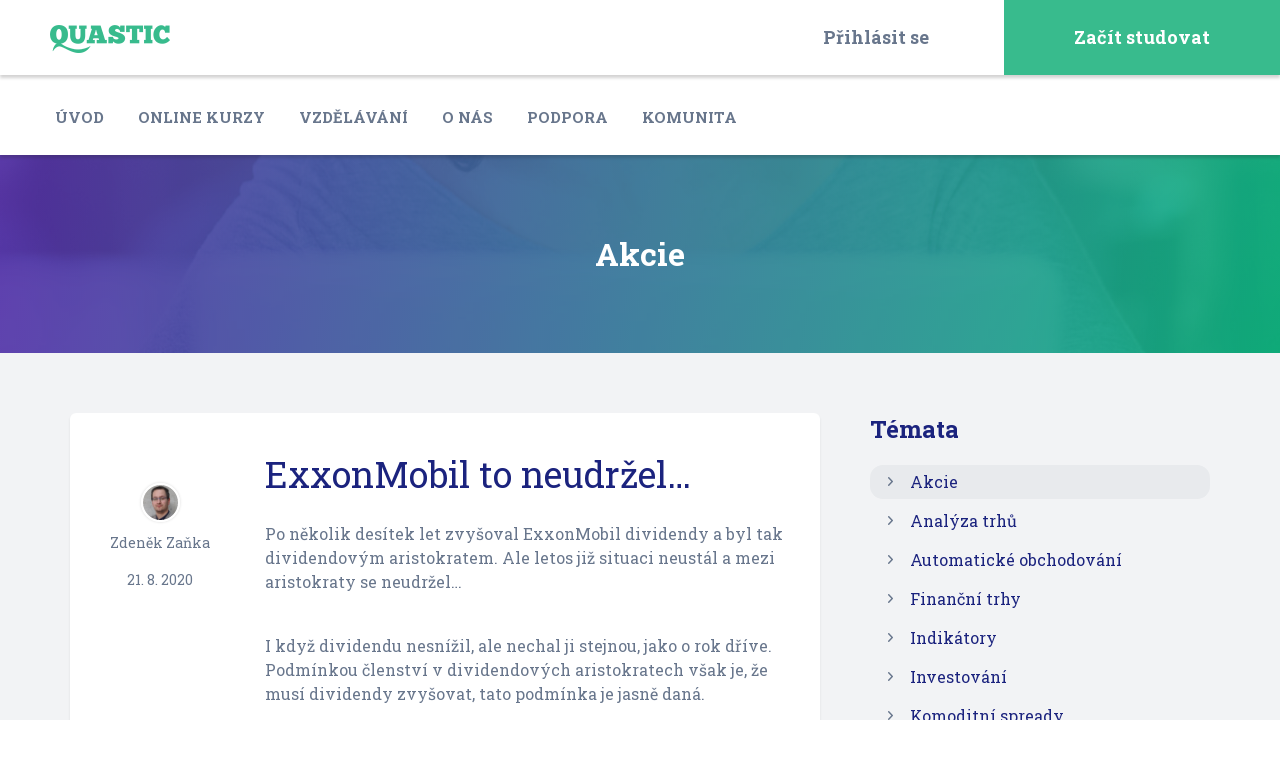

--- FILE ---
content_type: text/html; charset=UTF-8
request_url: https://www.quastic.cz/akcie/exxonmobil-to-neudrzel/
body_size: 10691
content:
<!DOCTYPE html>
<html lang="cs" class="no-js">
	<head>
		<meta charset="utf-8">
		<!--[if IE]><meta http-equiv="X-UA-Compatible" content="IE=edge,chrome=1"><![endif]-->
		<meta name="viewport" content="width=device-width, initial-scale=1.0, minimum-scale=1.0, maximum-scale=1.0, user-scalable=0">
		<meta name="author" content="Quastic.cz">
		<meta name="google-site-verification" content="lkcpwJ9K2M8TldvjuCJc3NHzEOsAaAc01XoHE13fMjQ" />

		<link rel="shortcut icon" href="https://www.quastic.cz/wp-content/themes/quastic/static/img/favicon/favicon.ico">
		<link rel="icon" href="https://www.quastic.cz/wp-content/themes/quastic/static/img/favicon/favicon-32x32.png" sizes="32x32" />
		<link rel="icon" href="https://www.quastic.cz/wp-content/themes/quastic/static/img/favicon/favicon-192x192.png" sizes="192x192" />
		<link rel="apple-touch-icon-precomposed" href="https://www.quastic.cz/wp-content/themes/quastic/static/img/favicon/favicon-180x180.png" />
		<meta name="msapplication-TileImage" content="https://www.quastic.cz/wp-content/themes/quastic/static/img/favicon/favicon-270x270.png" />

		
	<!-- This site is optimized with the Yoast SEO plugin v18.2 - https://yoast.com/wordpress/plugins/seo/ -->
	<title>ExxonMobil to neudržel... - Quastic</title>
	<meta name="robots" content="index, follow, max-snippet:-1, max-image-preview:large, max-video-preview:-1" />
	<link rel="canonical" href="https://www.quastic.cz/akcie/exxonmobil-to-neudrzel/" />
	<meta property="og:locale" content="cs_CZ" />
	<meta property="og:type" content="article" />
	<meta property="og:title" content="ExxonMobil to neudržel... - Quastic" />
	<meta property="og:description" content="Po několik desítek let zvyšoval ExxonMobil dividendy a byl tak dividendovým aristokratem. Ale letos již situaci neustál a mezi aristokraty se neudržel&#8230; I když dividendu nesnížil, ale nechal ji stejnou, jako o rok dříve. Podmínkou členství v dividendových aristokratech však je, že musí dividendy zvyšovat, tato podmínka je jasně daná." />
	<meta property="og:url" content="https://www.quastic.cz/akcie/exxonmobil-to-neudrzel/" />
	<meta property="og:site_name" content="Quastic" />
	<meta property="article:publisher" content="https://www.facebook.com/QuasticCR/" />
	<meta property="article:published_time" content="2020-08-21T15:43:17+00:00" />
	<meta property="og:image" content="https://www.quastic.cz/wp-content/uploads/2020/08/xom.jpeg" />
	<meta property="og:image:width" content="2160" />
	<meta property="og:image:height" content="1131" />
	<meta property="og:image:type" content="image/jpeg" />
	<meta name="twitter:card" content="summary_large_image" />
	<meta name="twitter:label1" content="Napsal(a)" />
	<meta name="twitter:data1" content="Zdeněk Zaňka" />
	<meta name="twitter:label2" content="Odhadovaná doba čtení" />
	<meta name="twitter:data2" content="2 minuty" />
	<script type="application/ld+json" class="yoast-schema-graph">{"@context":"https://schema.org","@graph":[{"@type":"Organization","@id":"https://www.quastic.cz/#organization","name":"Quastic","url":"https://www.quastic.cz/","sameAs":["https://www.facebook.com/QuasticCR/"],"logo":{"@type":"ImageObject","@id":"https://www.quastic.cz/#logo","inLanguage":"cs","url":"https://www.quastic.cz/wp-content/uploads/2019/11/logo-main.png","contentUrl":"https://www.quastic.cz/wp-content/uploads/2019/11/logo-main.png","width":213,"height":51,"caption":"Quastic"},"image":{"@id":"https://www.quastic.cz/#logo"}},{"@type":"WebSite","@id":"https://www.quastic.cz/#website","url":"https://www.quastic.cz/","name":"Quastic","description":"Forex, komodity, burza - blog, vzdělávání, strategie","publisher":{"@id":"https://www.quastic.cz/#organization"},"potentialAction":[{"@type":"SearchAction","target":{"@type":"EntryPoint","urlTemplate":"https://www.quastic.cz/?s={search_term_string}"},"query-input":"required name=search_term_string"}],"inLanguage":"cs"},{"@type":"ImageObject","@id":"https://www.quastic.cz/akcie/exxonmobil-to-neudrzel/#primaryimage","inLanguage":"cs","url":"https://www.quastic.cz/wp-content/uploads/2020/08/xom.jpeg","contentUrl":"https://www.quastic.cz/wp-content/uploads/2020/08/xom.jpeg","width":2160,"height":1131},{"@type":"WebPage","@id":"https://www.quastic.cz/akcie/exxonmobil-to-neudrzel/#webpage","url":"https://www.quastic.cz/akcie/exxonmobil-to-neudrzel/","name":"ExxonMobil to neudržel... - Quastic","isPartOf":{"@id":"https://www.quastic.cz/#website"},"primaryImageOfPage":{"@id":"https://www.quastic.cz/akcie/exxonmobil-to-neudrzel/#primaryimage"},"datePublished":"2020-08-21T15:43:17+00:00","dateModified":"2020-08-21T15:43:17+00:00","breadcrumb":{"@id":"https://www.quastic.cz/akcie/exxonmobil-to-neudrzel/#breadcrumb"},"inLanguage":"cs","potentialAction":[{"@type":"ReadAction","target":["https://www.quastic.cz/akcie/exxonmobil-to-neudrzel/"]}]},{"@type":"BreadcrumbList","@id":"https://www.quastic.cz/akcie/exxonmobil-to-neudrzel/#breadcrumb","itemListElement":[{"@type":"ListItem","position":1,"name":"Domů","item":"https://www.quastic.cz/"},{"@type":"ListItem","position":2,"name":"Články","item":"https://www.quastic.cz/clanky/"},{"@type":"ListItem","position":3,"name":"ExxonMobil to neudržel&#8230;"}]},{"@type":"Article","@id":"https://www.quastic.cz/akcie/exxonmobil-to-neudrzel/#article","isPartOf":{"@id":"https://www.quastic.cz/akcie/exxonmobil-to-neudrzel/#webpage"},"author":{"@id":"https://www.quastic.cz/#/schema/person/f9963a3b465fc3179e7abbb33a5a62a0"},"headline":"ExxonMobil to neudržel&#8230;","datePublished":"2020-08-21T15:43:17+00:00","dateModified":"2020-08-21T15:43:17+00:00","mainEntityOfPage":{"@id":"https://www.quastic.cz/akcie/exxonmobil-to-neudrzel/#webpage"},"wordCount":398,"commentCount":0,"publisher":{"@id":"https://www.quastic.cz/#organization"},"image":{"@id":"https://www.quastic.cz/akcie/exxonmobil-to-neudrzel/#primaryimage"},"thumbnailUrl":"https://www.quastic.cz/wp-content/uploads/2020/08/xom.jpeg","keywords":["akcie","investice"],"articleSection":["Akcie"],"inLanguage":"cs","potentialAction":[{"@type":"CommentAction","name":"Comment","target":["https://www.quastic.cz/akcie/exxonmobil-to-neudrzel/#respond"]}]},{"@type":"Person","@id":"https://www.quastic.cz/#/schema/person/f9963a3b465fc3179e7abbb33a5a62a0","name":"Zdeněk Zaňka","image":{"@type":"ImageObject","@id":"https://www.quastic.cz/#personlogo","inLanguage":"cs","url":"https://secure.gravatar.com/avatar/25d3e5fd4a0c4f552925641053c6448b?s=96&d=mm&r=g","contentUrl":"https://secure.gravatar.com/avatar/25d3e5fd4a0c4f552925641053c6448b?s=96&d=mm&r=g","caption":"Zdeněk Zaňka"},"description":"Na burze Zdeněk obchoduje již od roku 2006 a jeho specializace jsou AOS a akcie. Od roku 2012 předává své znalosti také dalším traderům. Přednášel v České republice, Bělorusku, Velké Británii, Polsku, Hong Kongu, Itálii a v mnoha dalších místech světa. Zdeněk Zaňka je zakladatelem projektů Quastic.cz a Trhy.cz, napsal 2 knihy o automatickém obchodování - jednu v češtině a druhou v angličtině, kterou nechal speciálně pro čínský trh přeložit do čínštiny.","sameAs":["http://quastic.cz"],"url":"https://www.quastic.cz/author/zdenek-zanka/"}]}</script>
	<!-- / Yoast SEO plugin. -->


<link rel='dns-prefetch' href='//fonts.googleapis.com' />
<link rel='dns-prefetch' href='//s.w.org' />
<link rel='stylesheet' id='bbp-default-css'  href='https://www.quastic.cz/wp-content/plugins/bbpress/templates/default/css/bbpress.min.css?ver=2.6.6' type='text/css' media='all' />
<link rel='stylesheet' id='roboto-css'  href='https://fonts.googleapis.com/css?family=Roboto+Slab%3A300%2C400%2C700&#038;subset=latin-ext&#038;ver=1.3.7' type='text/css' media='screen' />
<link rel='stylesheet' id='sk-style-css'  href='https://www.quastic.cz/wp-content/themes/quastic/static/css/style.css?ver=1.3.7' type='text/css' media='screen' />
<link rel='stylesheet' id='sk-print-css'  href='https://www.quastic.cz/wp-content/themes/quastic/static/css/print.css?ver=1.3.7' type='text/css' media='print' />
<link rel='stylesheet' id='gdatt-attachments-css'  href='https://www.quastic.cz/wp-content/plugins/gd-bbpress-attachments/css/front.min.css?ver=4.3.1_b2435_free' type='text/css' media='all' />
<script type='application/json' id='wpp-json'>
{"sampling_active":1,"sampling_rate":100,"ajax_url":"https:\/\/www.quastic.cz\/wp-json\/wordpress-popular-posts\/v1\/popular-posts","api_url":"https:\/\/www.quastic.cz\/wp-json\/wordpress-popular-posts","ID":47061,"token":"beb5134931","lang":0,"debug":0}
</script>
<script type='text/javascript' src='https://www.quastic.cz/wp-content/plugins/wordpress-popular-posts/assets/js/wpp.min.js?ver=5.5.1' id='wpp-js-js'></script>
<script type='text/javascript' src='https://www.quastic.cz/wp-content/themes/quastic/static/js/modernizr.min.js?ver=1.3.7' id='modernizr-js'></script>
<script type='text/javascript' id='modernizr-js-after'>
(function () {var className = document.documentElement.className; className = className.replace('no-js', 'js'); if (window.name.indexOf('fontsLoaded=true') > -1) {className += ' fonts-loaded'; } document.documentElement.className = className; }());
</script>
<script type='text/javascript' src='https://www.quastic.cz/wp-includes/js/jquery/jquery.min.js?ver=3.5.1' id='jquery-core-js'></script>
            <style id="wpp-loading-animation-styles">@-webkit-keyframes bgslide{from{background-position-x:0}to{background-position-x:-200%}}@keyframes bgslide{from{background-position-x:0}to{background-position-x:-200%}}.wpp-widget-placeholder,.wpp-widget-block-placeholder{margin:0 auto;width:60px;height:3px;background:#dd3737;background:linear-gradient(90deg,#dd3737 0%,#571313 10%,#dd3737 100%);background-size:200% auto;border-radius:3px;-webkit-animation:bgslide 1s infinite linear;animation:bgslide 1s infinite linear}</style>
            
		<script>(function(w,d,s,l,i){w[l]=w[l]||[];w[l].push({'gtm.start':
		new Date().getTime(),event:'gtm.js'});var f=d.getElementsByTagName(s)[0],
		j=d.createElement(s),dl=l!='dataLayer'?'&l='+l:'';j.async=true;j.src=
		'https://www.googletagmanager.com/gtm.js?id='+i+dl;f.parentNode.insertBefore(j,f);
		})(window,document,'script','dataLayer','GTM-T88Z9MX');</script>
	</head>
	<body class="post-template-default single single-post postid-47061 single-format-standard page-subpage">

		<noscript>
			<iframe src="https://www.googletagmanager.com/ns.html?id=GTM-T88Z9MX" height="0" width="0" style="display:none;visibility:hidden"></iframe>
		</noscript>

		
		
		
	<p class="m-accessibility">
	<a title="Přejít k obsahu (Klávesová zkratka: Alt + 2)" accesskey="2" href="#main">Přejít k obsahu</a>
	<span class="hide">|</span>
	<a href="#menu-main">Přejít k hlavnímu menu</a>
	<span class="hide">|</span>
	<a href="#form-search">Přejít k vyhledávání</a>
</p>
	<header role="banner" class="header">
		<div class="header__top">
			
	<p class="header__logo">
		<a href="https://www.quastic.cz">
			<img src="https://www.quastic.cz/wp-content/themes/quastic/static/img/logo-quastic.png" alt="Quastic" width="120" height="28" />
		</a>
	</p>
<nav role="navigation" id="menu-user" class="m-user">

		<ul class="m-user__list">
		<li class="m-user__item">
			<a href="#popup-login" data-fancybox class="m-user__link is-login">
				Přihlásit se			</a>
		</li>

		<li class="m-user__item m-user__item--btn">
			<a href="#popup-login" data-fancybox class="m-user__link is-register">
				Začít studovat			</a>
		</li>
	</ul>
	</nav>
		</div>

		<div class="header__bottom">
	<nav role="navigation" id="menu-main" class="m-main">
		<div class="m-main__scroll">
			<ul id="menu-menu-v-hlavicce" class="m-main__list"><li id="nav-menu-item-41745" class="m-main__item  menu-item-even menu-item-depth-0 menu-item menu-item-type-post_type menu-item-object-page menu-item-home"><a href="https://www.quastic.cz/" class="m-main__link">Úvod</a></li>
<li id="nav-menu-item-41971" class="m-main__item  menu-item-even menu-item-depth-0 menu-item menu-item-type-post_type menu-item-object-page"><a href="https://www.quastic.cz/kurzy/" class="m-main__link">Online kurzy</a></li>
<li id="nav-menu-item-42036" class="m-main__item  menu-item-even menu-item-depth-0 menu-item menu-item-type-custom menu-item-object-custom"><a href="/webinare/" class="m-main__link">Vzdělávání</a></li>
<li id="nav-menu-item-42073" class="m-main__item  menu-item-even menu-item-depth-0 menu-item menu-item-type-post_type menu-item-object-page"><a href="https://www.quastic.cz/o-nas/" class="m-main__link">O nás</a></li>
<li id="nav-menu-item-42125" class="m-main__item  menu-item-even menu-item-depth-0 menu-item menu-item-type-post_type menu-item-object-page"><a href="https://www.quastic.cz/podpora/" class="m-main__link">Podpora</a></li>
<li id="nav-menu-item-41750" class="m-main__item  menu-item-even menu-item-depth-0 menu-item menu-item-type-custom menu-item-object-custom"><a href="/forums/" class="m-main__link">Komunita</a></li>
</ul>		</div>
	</nav>
</div>	</header>

	
	
		
	<main role="main" id="main" class="main">
					<!-- INTRO -->
			<section id="intro" role="region" class="section section--bg-gradient u-pt-md u-pb-md">
				<div class="section__bg section__bg--cover" style="background-image: url('https://www.quastic.cz/wp-content/themes/quastic/static/img/bg/bg-courses.jpg');"></div>

				<div class="row-main row-main--narrow">
					<div class="section__wrap">
						<div class="b-intro">
							<p class="h2 b-intro__title">Akcie</p>
						</div>
					</div>
				</div>
			</section>
		
		<!-- SUBNAV -->
		
		<!-- CONTENT -->
		<section id="content" role="region" class="section section--grey-gradient u-pt-sm u-pb-sm">
			<div class="row-main">
				<div class="grid">
					<div class="grid__cell size--8-12@md u-mb-sm">
						<div class="b-content b-content--detail">
							<div class="b-content__wrap">
								<h1 class="b-content__title">ExxonMobil to neudržel&#8230;</h1>

								<p>Po několik desítek let zvyšoval ExxonMobil dividendy a byl tak dividendovým aristokratem. Ale letos již situaci neustál a mezi aristokraty se neudržel&#8230;</p>
<p>I když dividendu nesnížil, ale nechal ji stejnou, jako o rok dříve. Podmínkou členství v dividendových aristokratech však je, že musí dividendy zvyšovat, tato podmínka je jasně daná.</p>

<h2><strong>Srovnání aktuální situace</strong></h2>
<p>V roce 2016 byla situace podobná &#8211; ropa klesla a tím i zisky. Tehdy ExxonMobil při čistém zisku 8,4 miliardy dolarů použil na výplatu dividend 12,5 miliardy. Toto možné je, pro část dividend byl použít nerozdělený zisk minulých let.</p>
<p>Letos si ExxonMobil na něco takového netroufl. Rizik je jednoznačně více, aby si to mohl dovolit.</p>

<h2><strong>Dva pohledy na situaci</strong></h2>
<p>Objeví se dva pohledy, respektive dvě prezentace dividendové historie, obě budou pravdivé. První bude mluvit o tom, že společnost zastavila zvyšování dividend, a proto vypadla ze seznamu Dividendových aristokratů. Zde souhlasím, nesplnila podmínku pravidelného zvyšování dividend Druhý řekne, že patří mezi ne moc velký počet společností, které dividendy nesnížily. Pohled na vývoj dividend je v následujících dvou grafech.</p>
<p><img loading="lazy" class="alignnone size-full wp-image-47063" src="https://www.quastic.cz/wp-content/uploads/2020/08/xom-divi.png" alt="" width="509" height="463" /><br />
<span style="text-decoration: underline;"><em>Graf ceny akcie (nahoře, dividendy na akcii (uprostřed) a výnosu v % z ceny akcie (dole)</em></span></p>

<p><img loading="lazy" class="alignnone size-full wp-image-47062" src="https://www.quastic.cz/wp-content/uploads/2020/08/xom-divi-tab.png" alt="" width="704" height="336" /><br />
<em>Přehled posledních deseti dividendových období</em></p>

<p>Z obou je jasně vidět nezvýšení dividend. Investoři hledající stabilně rostoucí dividendový výnos ji opustili. Jinak by se tato akcie sotva obchodovala s dividendovým výnosem 7,8 %. Z ropných společností nejde o jedinou. Na trhu najdeme 20 opravdu velkých společností s dividendovým výnosem alespoň nad 5 % &#8211; například AT&amp;T, AbbVie, Chevron, Rio Tinto, TOTAL, IBM a další.</p>
<p>Sedm z těchto 20 jsou ropné společnosti, další tři jsou ze sektoru těžby průmyslových kovů. Pokud by došlo k poklesu dividendového výnosu ze 7 % na 3,5 %, tak nemusí být způsobem zachováním vyplácené dividendy a zdvojnásobením ceny akcie. Může jít také o snížení dividendy na poloviny, či menší snížení objemu vyplácených dividend doprovázeno poklesem ceny akcie.  Mějte to na vědomí.</p>
<p>Investujte s rozumem!</p>
							</div>

							<div class="b-content__meta">
								<p class="b-content__author">
									<img alt='' src='https://secure.gravatar.com/avatar/25d3e5fd4a0c4f552925641053c6448b?s=39&#038;d=mm&#038;r=g' srcset='https://secure.gravatar.com/avatar/25d3e5fd4a0c4f552925641053c6448b?s=78&#038;d=mm&#038;r=g 2x' class='avatar avatar-39 photo' height='39' width='39' loading='lazy'/>Zdeněk Zaňka								</p>

								<p class="b-content__date">
									21. 8. 2020								</p>
							</div>
						</div>

						<div class="b-content b-content--author">
							<div class="b-content__inner">
								<p class="b-content__author b-content__author--horizontal">
									<img alt='' src='https://secure.gravatar.com/avatar/25d3e5fd4a0c4f552925641053c6448b?s=31&#038;d=mm&#038;r=g' srcset='https://secure.gravatar.com/avatar/25d3e5fd4a0c4f552925641053c6448b?s=62&#038;d=mm&#038;r=g 2x' class='avatar avatar-31 photo' height='31' width='31' loading='lazy'/>Zdeněk Zaňka								</p>

								<p>Na burze Zdeněk obchoduje již od roku 2006 a jeho specializace jsou AOS a akcie. Od roku 2012 předává své znalosti také dalším traderům. Přednášel v České republice, Bělorusku, Velké Británii, Polsku, Hong Kongu, Itálii a v mnoha dalších místech světa. Zdeněk Zaňka je zakladatelem projektů Quastic.cz a Trhy.cz, napsal 2 knihy o automatickém obchodování - jednu v češtině a druhou v angličtině, kterou nechal speciálně pro čínský trh přeložit do čínštiny.</p>
								<p class="b-content__more">
									<a href="https://www.quastic.cz/author/zdenek-zanka/">
										Zobrazit další články autora	<span class="icon-sprite icon-sprite--ico-cta-right"></span>
									</a>
								</p>
							</div>
						</div>

													<div class="c-grid">
								<h2 class="c-grid__title">Tohle by vás mohlo taky zajímat</h2>

								<div class="grid grid--eq c-grid__list">
																			<div class="grid__cell size--6-12@md c-grid__item">
											
<article role="article" class="b-std">
	<a href="https://www.quastic.cz/akcie/nesnasim-pondelky-aneb-jak-inovovat-svuj-obchodni-system/" class="b-std__inner">
					<p class="b-std__img">
				<span class="widget-img" style="background-image: url('https://www.quastic.cz/wp-content/uploads/2020/08/profitable_real_trading_equity-360x200.png')">
					<img width="360" height="200" src="https://www.quastic.cz/wp-content/uploads/2020/08/profitable_real_trading_equity-360x200.png" class="attachment-thumbnail size-thumbnail wp-post-image" alt="" loading="lazy" />				</span>
			</p>
		
		<div class="b-std__body">
			
			<h3 class="b-std__title">„Nesnáším pondělky“ aneb jak inovovat svůj obchodní systém</h3>

			<div class="b-std__meta">
				<div class="entry-meta">
											<span class="entry-meta__byline">
							<span class="author vcard ">
								<img alt='' src='https://www.quastic.cz/wp-content/uploads/2020/06/Jakub-Daněk_avatar-30x30.jpg' srcset='https://www.quastic.cz/wp-content/uploads/2020/06/Jakub-Daněk_avatar-60x60.jpg 2x' class='avatar avatar-30 photo' height='30' width='30' loading='lazy'/>Jakub Daněk							</span>
						</span>
									</div>
			</div>
		</div>
	</a>
</article>
										</div>
																			<div class="grid__cell size--6-12@md c-grid__item">
											
<article role="article" class="b-std">
	<a href="https://www.quastic.cz/analyza-trhu/facebook-prudce-propadl-proc-a-je-duvod-opravneny/" class="b-std__inner">
					<p class="b-std__img">
				<span class="widget-img" style="background-image: url('https://www.quastic.cz/wp-content/uploads/2020/07/sad_mark_zuckerberg-360x200.jpg')">
					<img width="360" height="200" src="https://www.quastic.cz/wp-content/uploads/2020/07/sad_mark_zuckerberg-360x200.jpg" class="attachment-thumbnail size-thumbnail wp-post-image" alt="" loading="lazy" />				</span>
			</p>
		
		<div class="b-std__body">
			
			<h3 class="b-std__title">Facebook prudce propadl &#8211; proč? A je důvod oprávněný?</h3>

			<div class="b-std__meta">
				<div class="entry-meta">
											<span class="entry-meta__byline">
							<span class="author vcard ">
								<img alt='' src='https://secure.gravatar.com/avatar/25d3e5fd4a0c4f552925641053c6448b?s=30&#038;d=mm&#038;r=g' srcset='https://secure.gravatar.com/avatar/25d3e5fd4a0c4f552925641053c6448b?s=60&#038;d=mm&#038;r=g 2x' class='avatar avatar-30 photo' height='30' width='30' loading='lazy'/>Zdeněk Zaňka							</span>
						</span>
									</div>
			</div>
		</div>
	</a>
</article>
										</div>
																	</div>
							</div>
											</div>

					<div class="grid__cell size--4-12@md">
						<div class="b-side">
										<!-- CATEGORIES WIDGET -->
			<div class="widget-categories">
				<h2>Témata</h2>

				<ul class="widget-categories__list">	<li class="widget-categories__item cat-item cat-item-305 current-cat"><a aria-current="page" class="widget-categories__link" href="https://www.quastic.cz/category/akcie/">Akcie</a>
</li>
	<li class="widget-categories__item cat-item cat-item-129"><a class="widget-categories__link" href="https://www.quastic.cz/category/analyza-trhu/">Analýza trhů</a>
</li>
	<li class="widget-categories__item cat-item cat-item-3"><a class="widget-categories__link" href="https://www.quastic.cz/category/automaticke-obchodovani/">Automatické obchodování</a>
</li>
	<li class="widget-categories__item cat-item cat-item-167"><a class="widget-categories__link" href="https://www.quastic.cz/category/financni-trhy/">Finanční trhy</a>
</li>
	<li class="widget-categories__item cat-item cat-item-132"><a class="widget-categories__link" href="https://www.quastic.cz/category/indikatory/">Indikátory</a>
</li>
	<li class="widget-categories__item cat-item cat-item-192"><a class="widget-categories__link" href="https://www.quastic.cz/category/investovani/">Investování</a>
</li>
	<li class="widget-categories__item cat-item cat-item-17"><a class="widget-categories__link" href="https://www.quastic.cz/category/komoditni-spready/">Komoditní spready</a>
</li>
	<li class="widget-categories__item cat-item cat-item-37"><a class="widget-categories__link" href="https://www.quastic.cz/category/komodity/">Komodity</a>
</li>
	<li class="widget-categories__item cat-item cat-item-260"><a class="widget-categories__link" href="https://www.quastic.cz/category/kryptomeny/">Kryptoměny</a>
</li>
	<li class="widget-categories__item cat-item cat-item-1"><a class="widget-categories__link" href="https://www.quastic.cz/category/uncategorized/">Nezařazené články</a>
</li>
	<li class="widget-categories__item cat-item cat-item-31"><a class="widget-categories__link" href="https://www.quastic.cz/category/opce/">Opce</a>
</li>
	<li class="widget-categories__item cat-item cat-item-133"><a class="widget-categories__link" href="https://www.quastic.cz/category/oscilatory/">Oscilátory</a>
</li>
	<li class="widget-categories__item cat-item cat-item-14"><a class="widget-categories__link" href="https://www.quastic.cz/category/ostatni/">Ostatní články</a>
</li>
	<li class="widget-categories__item cat-item cat-item-27"><a class="widget-categories__link" href="https://www.quastic.cz/category/partneri/">Partneři</a>
</li>
	<li class="widget-categories__item cat-item cat-item-8"><a class="widget-categories__link" href="https://www.quastic.cz/category/psychologie/">Psychologie</a>
</li>
	<li class="widget-categories__item cat-item cat-item-152"><a class="widget-categories__link" href="https://www.quastic.cz/category/serial-obchodovani-komoditnich-spreadu/">Seriál: Obchodování komoditních spreadů</a>
</li>
	<li class="widget-categories__item cat-item cat-item-226"><a class="widget-categories__link" href="https://www.quastic.cz/category/serial-opcni-obchodovani-zemniho-plynu/">Seriál: Opční obchodování zemního plynu</a>
</li>
	<li class="widget-categories__item cat-item cat-item-128"><a class="widget-categories__link" href="https://www.quastic.cz/category/serial-tvorba-aos/">Seriál: Stavba a testování AOS</a>
</li>
	<li class="widget-categories__item cat-item cat-item-6"><a class="widget-categories__link" href="https://www.quastic.cz/category/strategie/">Strategie</a>
</li>
	<li class="widget-categories__item cat-item cat-item-134"><a class="widget-categories__link" href="https://www.quastic.cz/category/technicka-analyza/">Technická analýza</a>
</li>
	<li class="widget-categories__item cat-item cat-item-140"><a class="widget-categories__link" href="https://www.quastic.cz/category/trendove-indikatory/">Trendové indikátory</a>
</li>
	<li class="widget-categories__item cat-item cat-item-149"><a class="widget-categories__link" href="https://www.quastic.cz/category/zaklady-obchodovani-na-burze/">Základy obchodování</a>
</li>
</ul>			</div>
					<!-- ARTICLES WIDGET -->
			<div class="widget-articles">
				<h2>Nejčtenější</h2>

				<ul class="widget-articles__list">
									<li class="widget-articles__item">
					
<article role="article" class="b-widget-article">
	<a href="https://www.quastic.cz/opce/serial-praktickeho-opcniho-obchodovani-tyden-2/" class="b-widget-article__inner">
					<p class="b-widget-article__image">
				<span class="widget-img" style="background-image: url('https://www.quastic.cz/wp-content/uploads/2018/05/02-2018-05-11-account-overview-100x100.jpg');">
					<img src="https://www.quastic.cz/wp-content/uploads/2018/05/02-2018-05-11-account-overview-100x100.jpg" alt="Seriál praktického opčního obchodování – týden 2" width="100" height="100" />
				</span>
			</p>
		
		<div class="b-widget-article__body">
			<h3 class="b-widget-article__title">Seriál praktického opčního obchodování – týden 2</h3>
		</div>
	</a>
</article>
				</li>
							<li class="widget-articles__item">
					
<article role="article" class="b-widget-article">
	<a href="https://www.quastic.cz/komoditni-spready/mate-chut-na-kafe/" class="b-widget-article__inner">
					<p class="b-widget-article__image">
				<span class="widget-img" style="background-image: url('https://www.quastic.cz/wp-content/uploads/2016/07/Kavarna-1-100x100.jpg');">
					<img src="https://www.quastic.cz/wp-content/uploads/2016/07/Kavarna-1-100x100.jpg" alt="Máte chuť na kafe?" width="100" height="100" />
				</span>
			</p>
		
		<div class="b-widget-article__body">
			<h3 class="b-widget-article__title">Máte chuť na kafe?</h3>
		</div>
	</a>
</article>
				</li>
							<li class="widget-articles__item">
					
<article role="article" class="b-widget-article">
	<a href="https://www.quastic.cz/investovani/jak-zacit-investovat/" class="b-widget-article__inner">
					<p class="b-widget-article__image">
				<span class="widget-img" style="background-image: url('https://www.quastic.cz/wp-content/uploads/2018/02/^22BFFF449F4AACF5DA4E088E107250AD7FC4E83C4F0C4580C9^pimgpsh_fullsize_distr-100x100.png');">
					<img src="https://www.quastic.cz/wp-content/uploads/2018/02/^22BFFF449F4AACF5DA4E088E107250AD7FC4E83C4F0C4580C9^pimgpsh_fullsize_distr-100x100.png" alt="Jak začít investovat a co je to investice?" width="100" height="100" />
				</span>
			</p>
		
		<div class="b-widget-article__body">
			<h3 class="b-widget-article__title">Jak začít investovat a co je to investice?</h3>
		</div>
	</a>
</article>
				</li>
							<li class="widget-articles__item">
					
<article role="article" class="b-widget-article">
	<a href="https://www.quastic.cz/komodity/hrozi-breakout-na-zlate/" class="b-widget-article__inner">
					<p class="b-widget-article__image">
				<span class="widget-img" style="background-image: url('https://www.quastic.cz/wp-content/uploads/2017/08/gold-nugget-2269847_640-100x100.jpg');">
					<img src="https://www.quastic.cz/wp-content/uploads/2017/08/gold-nugget-2269847_640-100x100.jpg" alt="Hrozí breakout na zlatě?" width="100" height="100" />
				</span>
			</p>
		
		<div class="b-widget-article__body">
			<h3 class="b-widget-article__title">Hrozí breakout na zlatě?</h3>
		</div>
	</a>
</article>
				</li>
							<li class="widget-articles__item">
					
<article role="article" class="b-widget-article">
	<a href="https://www.quastic.cz/automaticke-obchodovani/forex-scalping-strategie-chcete-radeji-krmit-brokera-nebo-sebe/" class="b-widget-article__inner">
					<p class="b-widget-article__image">
				<span class="widget-img" style="background-image: url('https://www.quastic.cz/wp-content/uploads/2018/09/scalping-100x100.jpg');">
					<img src="https://www.quastic.cz/wp-content/uploads/2018/09/scalping-100x100.jpg" alt="Scalping: Chcete raději krmit brokera nebo sebe?" width="100" height="100" />
				</span>
			</p>
		
		<div class="b-widget-article__body">
			<h3 class="b-widget-article__title">Scalping: Chcete raději krmit brokera nebo sebe?</h3>
		</div>
	</a>
</article>
				</li>
							</ul>
			</div>
						<div class="widget-webinar">
					<h2>Webináře</h2>

					<ul class="widget-articles__list">
						
<li class="widget-articles__item">
	<article role="article" class="b-widget-article">
		<a href="https://www.quastic.cz/webinare/dulezite-oznameni-vstupujeme-do-nove-ery-budte-u-toho/" class="b-widget-article__inner">
							<p class="b-widget-article__image">
					<span class="widget-img" style="background-image: url('https://www.quastic.cz/wp-content/uploads/2020/11/XTDavfjOt-4_maxres-100x100.jpg');">
						<img src="https://www.quastic.cz/wp-content/uploads/2020/11/XTDavfjOt-4_maxres-100x100.jpg" alt="DŮLEŽITÉ OZNÁMENÍ &#8211; Vstupujeme do nové éry, buďte u toho!" width="100" height="100" />
					</span>
				</p>
			
			<div class="b-widget-article__body">
				<h3 class="b-widget-article__title">DŮLEŽITÉ OZNÁMENÍ &#8211; Vstupujeme do nové éry, buďte u toho!</h3>
			</div>
		</a>
	</article>
</li>
<li class="widget-articles__item">
	<article role="article" class="b-widget-article">
		<a href="https://www.quastic.cz/webinare/strategyquant-x-pokrocile-rizeni-pozic-a-dalsi-nove-funkce-v-nove-verzi/" class="b-widget-article__inner">
							<p class="b-widget-article__image">
					<span class="widget-img" style="background-image: url('https://www.quastic.cz/wp-content/uploads/2020/11/Yls83suT_Iw_maxres-100x100.jpg');">
						<img src="https://www.quastic.cz/wp-content/uploads/2020/11/Yls83suT_Iw_maxres-100x100.jpg" alt="StrategyQuant X &#8211; pokročilé řízení pozic a další nové funkce v nové verzi" width="100" height="100" />
					</span>
				</p>
			
			<div class="b-widget-article__body">
				<h3 class="b-widget-article__title">StrategyQuant X &#8211; pokročilé řízení pozic a další nové funkce v nové verzi</h3>
			</div>
		</a>
	</article>
</li>
<li class="widget-articles__item">
	<article role="article" class="b-widget-article">
		<a href="https://www.quastic.cz/webinare/jak-na-budovani-vlastniho-trading-byznysu-a-kapitalu-vyhlaseni-vysledku-souteze/" class="b-widget-article__inner">
							<p class="b-widget-article__image">
					<span class="widget-img" style="background-image: url('https://www.quastic.cz/wp-content/uploads/2020/11/6ou1DGVRajA_maxres-100x100.jpg');">
						<img src="https://www.quastic.cz/wp-content/uploads/2020/11/6ou1DGVRajA_maxres-100x100.jpg" alt="Jak na budování vlastního trading byznysu a kapitálu + vyhlášení výsledků soutěže" width="100" height="100" />
					</span>
				</p>
			
			<div class="b-widget-article__body">
				<h3 class="b-widget-article__title">Jak na budování vlastního trading byznysu a kapitálu + vyhlášení výsledků soutěže</h3>
			</div>
		</a>
	</article>
</li>					</ul>
				</div>
									</div>
					</div>
				</div>
			</div>
		</section>
	</main>


		
		
	<footer role="contentinfo" class="footer u-pt-xl u-pb-xl">
		<div class="row-main">
			<div class="footer__links u-pb-md">
				<div class="grid">
					
<div class="grid__cell size--6-12@md size--3-12@lg">
			<h3 class="footer__title">Online kurzy</h3>
	
	<nav role="navigation" id="menu-footer1" class="m-footer">
		<ul id="menu-paticka-1" class="m-footer__list"><li id="footer-nav-menu-item-41751" class="m-footer__item menu-item menu-item-type-custom menu-item-object-custom"><a href="/kurzy/carry-trade/" class="m-footer__link">Carry trade</a></li>
<li id="footer-nav-menu-item-41752" class="m-footer__item menu-item menu-item-type-custom menu-item-object-custom"><a href="/kurzy/komodity-a-komoditni-spready/" class="m-footer__link">Komoditní spready</a></li>
<li id="footer-nav-menu-item-41753" class="m-footer__item menu-item menu-item-type-custom menu-item-object-custom"><a href="/kurzy/automaticke-obchodovani/" class="m-footer__link">Automatické obchodování</a></li>
<li id="footer-nav-menu-item-41754" class="m-footer__item menu-item menu-item-type-custom menu-item-object-custom"><a href="/kurzy/" class="m-footer__link">Všechny kurzy</a></li>
</ul>	</nav>
</div>
<div class="grid__cell size--6-12@md size--3-12@lg">
			<h3 class="footer__title">Vzdělávání</h3>
	
	<nav role="navigation" id="menu-footer2" class="m-footer">
		<ul id="menu-paticka-2" class="m-footer__list"><li id="footer-nav-menu-item-41755" class="m-footer__item menu-item menu-item-type-custom menu-item-object-custom"><a href="/clanky/" class="m-footer__link">Blog</a></li>
<li id="footer-nav-menu-item-41756" class="m-footer__item menu-item menu-item-type-custom menu-item-object-custom"><a href="/webinare/" class="m-footer__link">Webináře</a></li>
<li id="footer-nav-menu-item-41757" class="m-footer__item menu-item menu-item-type-custom menu-item-object-custom"><a href="/ebooky/" class="m-footer__link">E-booky</a></li>
<li id="footer-nav-menu-item-41758" class="m-footer__item menu-item menu-item-type-custom menu-item-object-custom"><a target="_blank" href="https://spreadcharts.com/cs/zacit-zdarma/" class="m-footer__link">SpreadCharts premium</a></li>
</ul>	</nav>
</div>
<div class="grid__cell size--6-12@md size--3-12@lg">
			<h3 class="footer__title">Společnost</h3>
	
	<nav role="navigation" id="menu-footer3" class="m-footer">
		<ul id="menu-paticka-3" class="m-footer__list"><li id="footer-nav-menu-item-41759" class="m-footer__item menu-item menu-item-type-custom menu-item-object-custom"><a href="/forums/" class="m-footer__link">Centrum nápovědy</a></li>
<li id="footer-nav-menu-item-41760" class="m-footer__item menu-item menu-item-type-custom menu-item-object-custom"><a href="/o-nas/" class="m-footer__link">O nás</a></li>
<li id="footer-nav-menu-item-41761" class="m-footer__item menu-item menu-item-type-custom menu-item-object-custom"><a href="/o-nas/" class="m-footer__link">Tým</a></li>
<li id="footer-nav-menu-item-41762" class="m-footer__item menu-item menu-item-type-custom menu-item-object-custom"><a href="/podpora/" class="m-footer__link">Kontakty</a></li>
<li id="footer-nav-menu-item-46826" class="m-footer__item menu-item menu-item-type-post_type menu-item-object-page"><a href="https://www.quastic.cz/gdpr/" class="m-footer__link">GDPR</a></li>
<li id="footer-nav-menu-item-46837" class="m-footer__item menu-item menu-item-type-post_type menu-item-object-page"><a href="https://www.quastic.cz/obchodni-podminky/" class="m-footer__link">Obchodní podmínky</a></li>
</ul>	</nav>
</div>
<div class="grid__cell size--6-12@md size--3-12@lg">
			<h3 class="footer__title">Sledujte nás</h3>
	
	<nav role="navigation" id="menu-footer4" class="m-footer">
		<ul class="m-footer__list u-mb-0">
							<li class="m-footer__item">
					<a href="https://www.facebook.com/QuasticCR/" target="_blank" class="m-footer__link">
						Facebook					</a>
				</li>
			
			
			
							<li class="m-footer__item">
					<a href="https://www.youtube.com/channel/UCaIdUuv2NN46ww6_5D8ceag" target="_blank" class="m-footer__link">
						YouTube					</a>
				</li>
					</ul>
	</nav>
</div>				</div>
			</div>

			<div class="footer__info u-pt-md">
				<div class="grid">
					
<div class="grid__cell size--3-12@lg u-mb-xs u-mb-mq-0@md">
	<p class="footer__logo">
		<img src="https://www.quastic.cz/wp-content/themes/quastic/static/img/illust/quastic-footer.png" alt="Quastic" width="164" height="38" />
	</p>

			<p class="footer__copy">2022 © Quastic</p>
	</div>
<div class="grid__cell size--6-12@lg u-mb-xs u-mb-mq-0@md">
	<div class="footer__address">
		<div class="grid">
							<div class="grid__cell size--4-12@md u-mb-xs u-mb-mq-0@md">
											<h3 class="footer__title">Adresa</h3>
					
											<p>
							The Royal Education EU s.r.o.<br />
Václavské náměstí 19<br />
Praha 1<br />
11000<br />
<br />
IČ: 01890174<br />
DIČ: CZ01890174						</p>
									</div>
			
							<div class="grid__cell size--6-12@md">
											<h3 class="footer__title">Začněte se vzdělávat</h3>
					
											<p>
							Získejte účet zdarma a přístup k obsahu, který vám pomůže zvýšit úspěšnost v obchodování.						</p>
									</div>
					</div>
	</div>
</div>	<div class="grid__cell size--3-12@lg">
		<p class="u-mb-0">
			<a href="#popup-login" data-fancybox class="btn is-register"><span class="btn__text">Začít studovat</span></a>
		</p>
	</div>
				</div>
			</div>
		</div>
	</footer>


<div id="popup-login" style="display: none;">
	<div class="b-popup b-popup--login js-tabs">
		<div class="b-popup__hd">
			<div class="b-popup-tabs">
				<ul class="b-popup-tabs__list">
					<li class="b-popup-tabs__item">
						<a href="#login" class="b-popup-tabs__link is-active js-tabs-nav" id="popup-login-login">Již mám účet</a>
					</li>

					<li class="b-popup-tabs__item">
						<a href="#register" class="b-popup-tabs__link js-tabs-nav" id="popup-login-register">Registrace</a>
					</li>
				</ul>
			</div>
		</div>

		<div class="b-popup__bd">
			<div id="login" class="b-popup-tab is-active js-tabs-tab">
				<div class="b-login">
					<h2 class="b-login__title">Přihlásit se</h2>

					<form action="post" method="#" class="ajax-login">
						<p class="message message--warning" id="already-have-account" style="display: none;">
							Již u nás máte účet. Přihlašte se prosím.						</p>

						<p class="inp">
							<span class="inp-fix">
								<input type="email" class="inp-text" name="email" placeholder="E-mail" autocomplete="off" />
							</span>
						</p>

						<p class="inp">
							<span class="inp-fix">
								<input type="password" class="inp-text" name="password" placeholder="Heslo" autocomplete="off" />
							</span>
						</p>

						<p class="message message--small message--error" style="display: none;"></p>

						<p class="inp-btn u-text-center u-mb-0">
							<button type="submit" class="btn btn--block">
								<span class="btn__text">Přihlásit se</span>
							</button>
						</p>

						<p class="u-mt-xs">
							<a href="https://www.quastic.cz/muj-ucet/zapomenute-heslo/">Zapomenuté heslo</a>
						</p>
					</form>
				</div>
			</div>

			<div id="register" class="b-popup-tab js-tabs-tab">
				<div class="b-register">
											<div class="b-register__values">
															<h2 class="b-register__title">Být členem se vyplatí</h2>
							
															<ul>
																			<li>Video kurzy zdarma</li>
																			<li>E-booky zdarma</li>
																			<li>Webináře zdarma</li>
																			<li>Diskuze komunity</li>
																			<li>a mnohem více</li>
																	</ul>
													</div>
					
					<div class="b-register__form">
						<div class="b-register__wrap">
							<form action="post" method="#" class="ajax-register">
								<p class="inp">
									<label for="register_email" class="b-register__label">E-mail</label>

									<span class="inp-fix">
										<input type="email" class="inp-text" name="email" id="register_email" placeholder="E-mail" />
									</span>
								</p>

								
								<p class="inp">
									<span class="inp-fix">
										<input type="password" class="inp-text" name="password" placeholder="Heslo" />
									</span>
								</p>

								<p class="inp">
									<span class="inp-fix">
										<input type="password" class="inp-text" name="password_verify" placeholder="Heslo pro kontrolu" />
									</span>
								</p>

								<p class="message message--small" style="display: none;"></p>

								<p class="inp-btn u-text-center u-mb-0">
									<button type="submit" class="btn btn--block">
										<span class="btn__text">Registrovat</span>
									</button>
								</p>
							</form>
						</div>
					</div>
				</div>
			</div>
		</div>
	</div>
</div>


<div id="popup-register-complete" style="display: none;">
	<div class="b-popup b-popup--login">
		<div class="b-popup__bd">
			<div class="b-register-complete">
				<p class="b-register-complete__subtitle">Dokončete registraci</p>

				<ul class="b-register-complete__steps">
					<li class="b-register-complete__step is-selected">
							<span class="icon-sprite icon-sprite--ico-check-white-base"></span>
					</li>

					<li class="b-register-complete__step">2</li>
				</ul>

				<h3 class="b-register-complete__title">
					Skoro hotovo. Teď ještě potvrďte váš e-mail.				</h3>

				<p class="b-register-complete__desc">
					Na váš email <span id="popup-register-complete-email"></span> jsme odeslali odkaz, kterým svůj účet aktivujete.
					<br><br>

					Nenašli jste email? Zkontrolujte prosím SPAM nebo nás kontaktujte na info@quastic.cz				</p>
			</div>
		</div>
	</div>
</div>

		
		<script type='text/javascript' id='app-js-extra'>
/* <![CDATA[ */
var skwp = {"api_login":"https:\/\/www.quastic.cz\/wp-json\/skwp\/v1\/login\/","api_register":"https:\/\/www.quastic.cz\/wp-json\/skwp\/v1\/register\/","api_form_billing":"https:\/\/www.quastic.cz\/wp-json\/skwp\/v1\/form-billing\/","api_form_change_password":"https:\/\/www.quastic.cz\/wp-json\/skwp\/v1\/form-change-password\/","api_order":"https:\/\/www.quastic.cz\/wp-json\/skwp\/v1\/order","api_user_billing_info":"https:\/\/www.quastic.cz\/wp-json\/skwp\/v1\/user-billing-info\/","api_zoho_webinar_add":"https:\/\/www.quastic.cz\/wp-json\/skwp\/v1\/zoho-webinar-add\/","api_lost_password":"https:\/\/www.quastic.cz\/wp-json\/skwp\/v1\/lost-password\/","api_lost_password_change":"https:\/\/www.quastic.cz\/wp-json\/skwp\/v1\/lost-password-change\/","api_webinar_save_access":"https:\/\/www.quastic.cz\/wp-json\/skwp\/v1\/webinar-save-access\/","api_subscribe_all_webinars":"https:\/\/www.quastic.cz\/wp-json\/skwp\/v1\/subscribe-all-webinars\/","nonce":"beb5134931","api_forum_buy":"https:\/\/www.quastic.cz\/wp-json\/skwp\/v1\/forum-buy\/","api_user_notifications":"https:\/\/www.quastic.cz\/wp-json\/skwp\/v1\/notifications\/","api_order_price":"https:\/\/www.quastic.cz\/wp-json\/skwp\/v1\/order-price\/","api_already_have_account":"https:\/\/www.quastic.cz\/wp-json\/skwp\/v1\/already-have-account\/"};
var skwp_lang = {"order_payment":"Vyberte pros\u00edm zp\u016fsob platby.","order_address":"Nem\u00e1te korektn\u011b vypln\u011bnou faktura\u010dn\u00ed adresu ve Va\u0161em profilu.","button_processing":"Zpracov\u00e1v\u00e1n\u00ed...","order_f_email":"Vypl\u0148te platn\u00fd email.","order_f_address":"Vypl\u0148te spr\u00e1vn\u011b adresu.","order_f_country":"Zvolte zemi.","order_f_company":"Vypl\u0148te pros\u00edm n\u00e1zev firmy a I\u010c, nebo zru\u0161te za\u0161krtnut\u00ed n\u00e1kupu na firmu.","order_f_password_length":"Heslo mus\u00ed m\u00edt alespo\u0148 6 znak\u016f.","order_f_password_different":"Hesla se neshoduj\u00ed.","order_f_name":"Vypl\u0148te Va\u0161e jm\u00e9no."};
/* ]]> */
</script>
<script type='text/javascript' src='https://www.quastic.cz/wp-content/themes/quastic/static/js/app.js?ver=1.3.7' id='app-js'></script>
<script type='text/javascript' id='app-js-after'>
App.run({})
</script>
<script type='text/javascript' id='gdatt-attachments-js-extra'>
/* <![CDATA[ */
var gdbbPressAttachmentsInit = {"max_files":"4","are_you_sure":"This operation is not reversible. Are you sure?"};
/* ]]> */
</script>
<script type='text/javascript' src='https://www.quastic.cz/wp-content/plugins/gd-bbpress-attachments/js/front.min.js?ver=4.3.1_b2435_free' id='gdatt-attachments-js'></script>

	</body>
</html>
